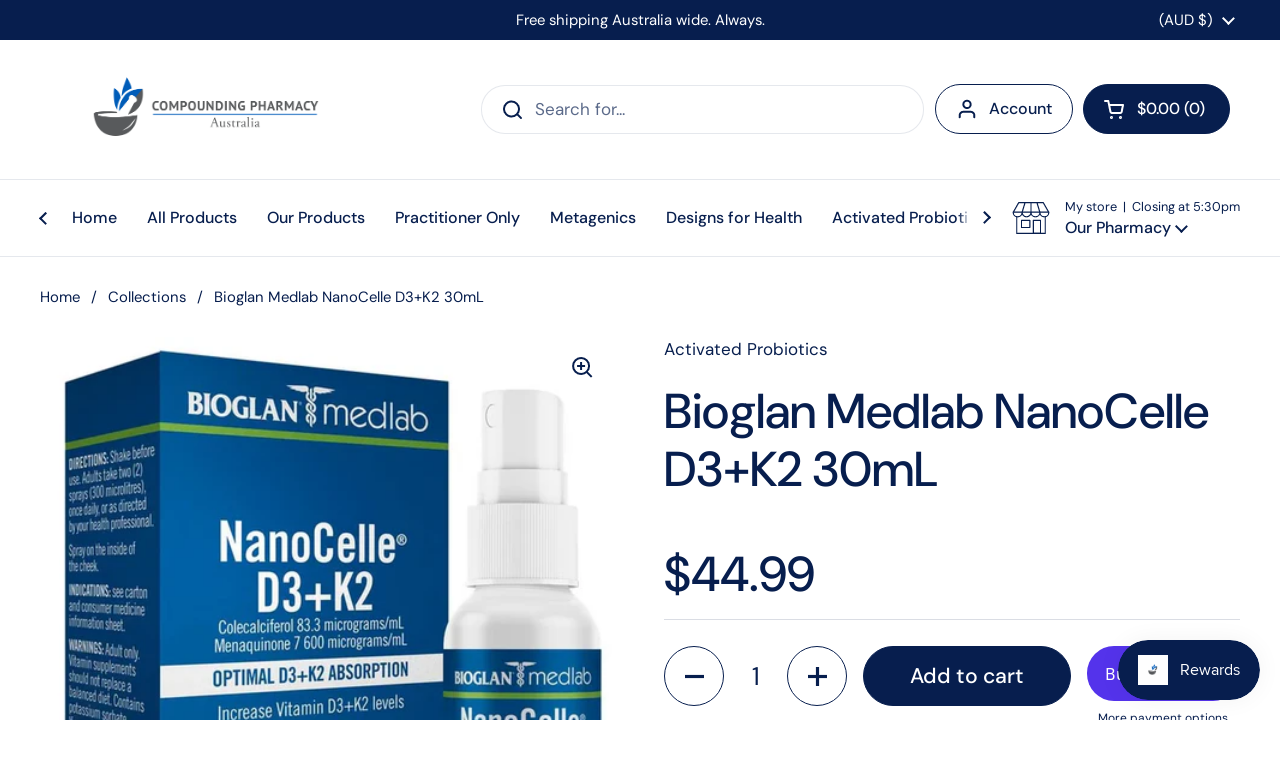

--- FILE ---
content_type: text/css
request_url: https://compoundingpharmacyaustralia.com/cdn/shop/t/9/assets/component-breadcrumb.css?v=83837913258187608731694606194
body_size: -273
content:
.breadcrumb-container{overflow:-moz-scrollbars-none;-ms-overflow-style:none;scrollbar-width:none}.breadcrumb-container::-webkit-scrollbar{width:0!important;height:0!important}@media screen and (max-width: 1023px){.breadcrumb{font-size:calc(12px / 16 * var(--base-body-size) + 0px)}}@media screen and (min-width: 1024px){.breadcrumb{font-size:calc(14px / 16 * var(--base-body-size) + 0px)}}.breadcrumb{display:flex;width:auto;margin:0;flex-shrink:0;line-height:1.1}.breadcrumb-main{position:relative;z-index:9;position:absolute;top:calc(clamp(2.5rem,var(--container-vertical-space),5rem)*-1);height:clamp(2.5rem,var(--container-vertical-space),5rem);width:100%}html[dir=rtl] .breadcrumb-main{right:0}html[dir=ltr] .breadcrumb-main{left:0}.breadcrumb-main:after,.breadcrumb-main:before{content:"";position:absolute;top:0;height:100%;background:var(--color-background-main)}.breadcrumb-main:after{right:0;width:calc(var(--gutter-regular) * 2);background:linear-gradient(-90deg,var(--color-background-main) 50%,var(--color-opacity-background-main) 100%)}.breadcrumb-main:before{left:-var(--gutter-regular);width:var(--gutter-regular);background:linear-gradient(90deg,var(--color-background-main) 50%,var(--color-opacity-background-main) 100%)}.breadcrumb-container{display:flex;align-items:center;justify-content:flex-start;overflow-x:auto;height:100%;width:100%;max-width:1360px;padding:0 var(--gutter-container);margin:auto}.breadcrumb span:not(:last-child){margin-inline-end:.6875rem}.breadcrumb span:last-child{margin-inline-end:var(--gutter-regular)}.breadcrumb__link a{border-bottom:none!important;transition:all .1s linear}.no-touchevents .breadcrumb__link a:hover{color:var(--color-accent-main)}
/*# sourceMappingURL=/cdn/shop/t/9/assets/component-breadcrumb.css.map?v=83837913258187608731694606194 */
